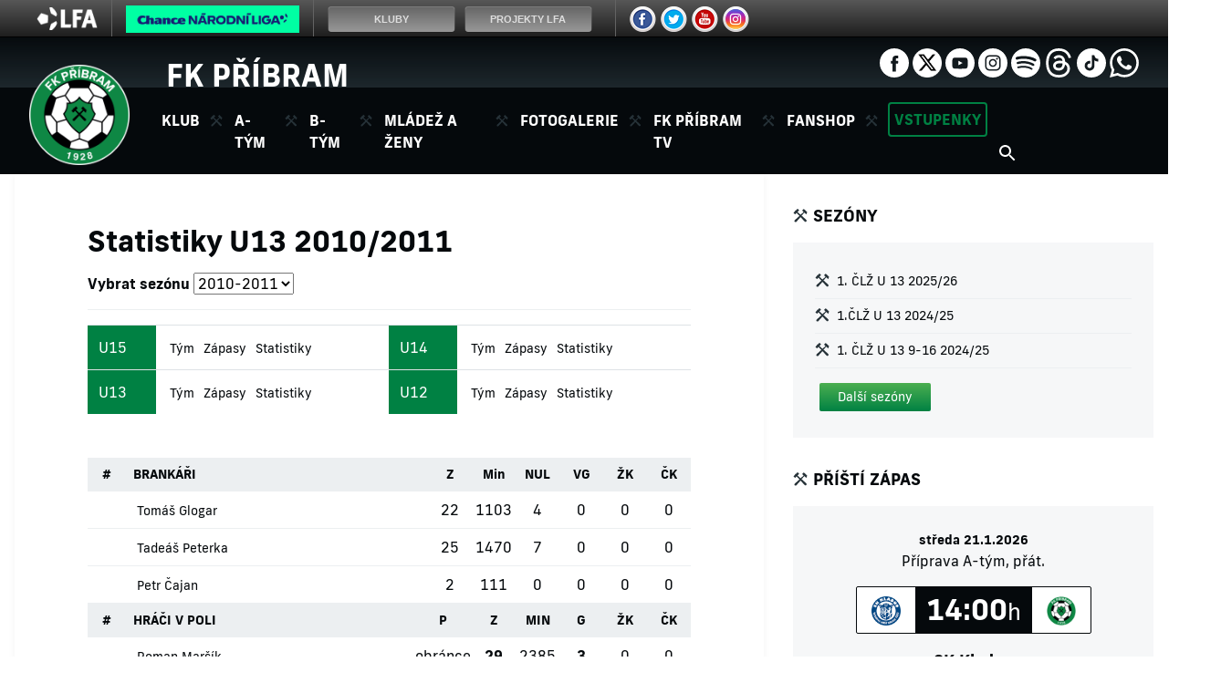

--- FILE ---
content_type: text/html
request_url: https://www.fkpribram.cz/statistiky.asp?sortH=4&smerH=2&sezona=2011&kategorie=U13&druh=
body_size: 47848
content:
<!DOCTYPE html>
<html class="no-js">
<head>
<meta charset="windows-1250">
<meta http-equiv="x-ua-compatible" content="IE=edge">
<title>Statistiky U13 2010/2011 | FK PŘÍBRAM - Fotbalový klub</title>
<meta name="viewport" content="width=device-width, initial-scale=1">
<meta name="robots" content="ALL,FOLLOW" />
<meta name="googlebot" content="index,follow,snippet,archive" />
<meta name="geo.region" content="CZ-ST" />
<meta name="geo.position" content="49.675571;13.975725" />
<meta name="ICBM" content="49.675571, 13.975725" />
<meta name="keywords" content="Příbram, fotbal, Gambrinus, liga, pohár, suvenýry, fanshop, online, rozhovor, foto, Litavka, Startip, Energon, Hruška, Starka, Větrovský" />
<meta name="description" content="Oficiální stránky fotbalového klubu FK PŘÍBRAM. Aktuální informace o příbramském ligovém fotbale, rozhovory, výsledky, fotografie a mnoho dalšího." />
<meta name="copyright" content="FK PŘÍBRAM, eSports.cz s.r.o." />
<link rel="author" href="humans.txt">
<link rel="apple-touch-icon" sizes="180x180" href="/img/icons/apple-touch-icon.png">
<link rel="icon" type="image/png" sizes="32x32" href="/img/icons/favicon-32x32.png">
<link rel="icon" type="image/png" sizes="16x16" href="/img/icons/favicon-16x16.png">
<link rel="stylesheet" href="https://use.typekit.net/zff2pir.css">
<link rel="stylesheet" type="text/css" href="/inc/slick/slick.css"/>
<link rel="stylesheet" href="/inc/css/styles.css?1724880956" type="text/css" />
<link rel="stylesheet" href="/inc/css/_hotfix.css?1753696484" type="text/css" />
<link rel="stylesheet" href="/inc/css/bootstrap.css">
<link rel="stylesheet" href="/inc/css/sidebar.css"/>

<!-- Global site tag (gtag.js) - Google Analytics -->
<script async type="text/plain" data-cookiecategory="analytics" src="https://www.googletagmanager.com/gtag/js?id=UA-2799993-1"></script>
<script>
window.dataLayer = window.dataLayer || [];
function gtag(){dataLayer.push(arguments);}
gtag('js', new Date());

gtag('config', 'UA-2799993-1');
</script>

<!-- Global site tag (gtag.js) - Google Analytics -->
<script async type="text/plain" data-cookiecategory="analytics" src="https://www.googletagmanager.com/gtag/js?id=G-60GNDD8RZ0"></script>
<script>
   window.dataLayer = window.dataLayer || [];
   function gtag(){dataLayer.push(arguments);}
   gtag('js', new Date());

   gtag('config', 'G-60GNDD8RZ0');
</script>


</head>
<body>
<div class="top-bar-icons">
	<!-- LFA top banner -->
		<script type="text/javascript">
	var stripType = 6;
	var stripGlExtraCode = 19;
	var js = document.createElement('script');
	js.src = "https://gambrinusliga.s3-external-3.amazonaws.com/strip/strip-cp1250.js";
	document.getElementsByTagName('body')[0].appendChild(js);
</script>
		<a href="#" class="d-none"></a>
		<style n:syntax="off">
			@media(max-width:1125px) {
				#es-strip-container{display:none;}
			}
			main.subpage {margin-top: 35px;}
			@media(min-width: 1126px) {
				#header-top{margin-top: 41px;}
			}
		</style>
		<!-- LFA top banner end-->
</div>
<style>
div#es-strip-container {z-index: 1000000000;}
.top-bar-icons {
	display: block;
	height: 40px;
}
@media (max-width: 1200px) {
	div#es-strip-container {
		display: none;
	}
	.top-bar-icons {
		display: none;
	}
}

</style>
<!-- sidebar menu -->
<div class="col-12 sidebar sidebar-left sidebar-animate">
  <div class="accordion h-100" id="sidebarMenu">

    <ul class="sidebar-menu">

    <a href="#collapseOne"  id="headingOne" data-toggle="collapse" data-target="#collapseOne" aria-expanded="true" aria-controls="collapseOne">
      <li class="menu-category">
        <div>Klub</div>
        <ul id="collapseOne" class="collapse" aria-labelledby="headingOne" data-parent="#sidebarMenu">
          <li><a href="zobraz.asp?t=zakladni-informace">Základní informace</a></li>
          <li><a href="zobraz.asp?t=vedeni">Vedení</a></li>
          <li><a href="zobraz.asp?t=historie">Historie</a></li>
          <li><a href="zobraz.asp?t=stadion">Stadion</a></li>
          <li><a href="zobraz.asp?t=oficialni-fanklub">Oficiální fanklub</a></li>
        </ul>
      </li>
    </a>
    <a href="#collapseTwo" id="headingTwo" data-toggle="collapse" data-target="#collapseTwo" aria-expanded="true" aria-controls="collapseTwo">
      <li class="menu-category">
        <div>A-tým</div>
        <ul id="collapseTwo" class="collapse" aria-labelledby="headingTwo" data-parent="#sidebarMenu">
          <li><a href="archiv.asp?id_date=&id_category_1=1&search=&page=1">Novinky</a></li>
          <li><a href="soupiska.asp">Soupiska</a></li>
          <li><a href="zapasy.asp">Zápasy</a></li>
          <li><a href="statistiky.asp">Statistiky</a></li>
          <li><a href="tabulka.asp">Tabulka</a></li>
          <li><a href="zobraz.asp?t=realizacni-tym">Realizační tým</a></li>
        </ul>
      </li>
    </a>
    <a href="#collapseTwoB" id="headingTwoB" data-toggle="collapse" data-target="#collapseTwoB" aria-expanded="true" aria-controls="collapseTwoB">
      <li class="menu-category">
        <div>B-tým</div>
        <ul id="collapseTwoB" class="collapse" aria-labelledby="headingTwoB" data-parent="#sidebarMenu">
          <li><a href="archiv.asp?id_date=&id_category_1=11&search=&page=1">Novinky</a></li>
          <li><a href="soupiska.asp?kategorie=MUB">Soupiska</a></li>
          <li><a href="zapasy.asp?kategorie=MUB">Zápasy</a></li>
          <li><a href="statistiky.asp?kategorie=MUB">Statistiky</a></li>
          <li><a href="tabulka.asp?kategorie=MUB">Tabulka</a></li>
        </ul>
      </li>
    </a>
    <a href="#collapseThree" id="headingThree" data-toggle="collapse" data-target="#collapseThree" aria-expanded="true" aria-controls="collapseThree">
      <li class="menu-category">
        <div>Mládež a ženy</div>
        <ul id="collapseThree" class="collapse" aria-labelledby="headingThree" data-parent="#sidebarMenu">
        	<li><a href="akademie.asp">Akademie</a></li>
          <!-- <li><a href="zapasy.asp?kategorie=JUN">Juniorka</a></li> -->
          <li><a href="zapasy.asp?kategorie=U19">Dorost</a></li>
          <li><a href="zapasy.asp?kategorie=U15">Žáci</a></li>
          <li><a href="zobraz.asp?t=pripravky">Přípravky</a></li>
          <li><a href="zapasy.asp?kategorie=ZEN">Ženy tým</a></li>
          <li><a href="zobraz.asp?t=kontakty">Kontakty</a></li>
        </ul>
      </li>
    </a>

      <a href="archiv.asp?page=2">
				<li class="menu-category">
					<div>Fotogalerie</div>
				</li>
      </a>
			
			<a href="https://www.youtube.com/@fkpribram_cz" target="_blank">
				<li class="menu-category">
					<div>FK Příbram TV</div>
				</li>
      </a>
      
      <a href="http://fanshop.fkpribram.cz/" target="_blank">
        <li class="menu-category">
          <div>Fanshop</div>
        </li>
      </a>
      <a href="/vstupenky" target="_blank">
        <li class="menu-category">
          <div class="tickets">Vstupenky</div>
        </li>
      </a>      
      <li>
        <div class="social-block float-left ml-3 mb-2">
          <a href="https://www.facebook.com/fkpribram/" target="_blank" title="facebook"><img class="ico" src="img/icons/ico-fb-wh.svg" alt="facebook"></a>
          <a href="https://twitter.com/fkpribram" target="_blank" title="twitter"><img class="ico mr-0" width="32" src="img/x.png" alt="twitter" /></a>
          <a href="https://www.youtube.com/@fkpribram_cz" target="_blank" title="youtube"><img class="ico" src="img/icons/ico-yt-wh.svg" alt="youtube"></a>
          <a href="https://www.instagram.com/fkpribram.cz/" target="_blank" title="instagram"><img class="ico" src="img/icons/ico-ig-wh.svg" alt="instagram"></a>
          <a href="https://open.spotify.com/show/3ixGprpdquQpW3ue9nKQy0" target="_blank" title="spotify"><img class="ico" src="img/icons/ico-sp-wh.svg" alt="spotify"></a>
          <a href="https://www.threads.net/@fkpribram.cz" target="_blank" title="threads"><img class="ico" src="img/icons/ico-td-wh.svg" alt="threads"></a>
          <a href="https://www.tiktok.com/@fkpribram" target="_blank" title="tiktok"><img class="ico" src="img/icons/ico-tt-wh.svg" alt="tiktok"></a>
          <a href="https://www.whatsapp.com/channel/0029Va8Vikv6mYPGzapBNP2F" target="_blank" title="whatsapp"><img class="ico" src="img/icons/ico-wa-wh.svg" alt="whatsapp"></a>
        </div>
      </li>
    </ul>

  </div>
</div>
<div class="col-12 sidebar sidebar-right sidebar-animate"><div class="col-12 aside aside-sidebar"><div class="box-header mt-4 mb-3">Sezóny</div><div class="submenu mb-4"><ul><li ><a href='statistiky.asp?sezona=2026&kategorie=U13&druh='>1. ČLŽ U 13 2025/26</a></li><li ><a href='statistiky.asp?sezona=2025&kategorie=U13&druh='>1.ČLŽ U 13 2024/25</a></li><li ><a href='statistiky.asp?sezona=2025&kategorie=U13&druh='>1. ČLŽ U 13 9-16 2024/25</a></li><div class="collapse" id="collapseSeasons"><li ><a href='statistiky.asp?sezona=2023&kategorie=U13&druh='>Česká liga žáků U 13 A 2022/23</a></li><li ><a href='statistiky.asp?sezona=2022&kategorie=U13&druh='>Česká liga žáků U 13 A 2021/22</a></li><li ><a href='statistiky.asp?sezona=2021&kategorie=U13&druh='>Česká liga žáků U 13 A 2020/21</a></li><li ><a href='statistiky.asp?sezona=2020&kategorie=U13&druh='>Česká liga žáků U 13 A 2019/20</a></li><li ><a href='statistiky.asp?sezona=2019&kategorie=U13&druh='>Česká liga žáků U 13 A 2018/19</a></li><li ><a href='statistiky.asp?sezona=2018&kategorie=U13&druh='>Česká liga žáků U 13 A 2017/18</a></li><li ><a href='statistiky.asp?sezona=2017&kategorie=U13&druh='>Česká liga žáků U 13 A 2016/17</a></li><li ><a href='statistiky.asp?sezona=2016&kategorie=U13&druh='>Česká liga žáků U 13 A 2015/16</a></li><li ><a href='statistiky.asp?sezona=2015&kategorie=U13&druh='>Česká liga žáků U 13 A 2014/15</a></li><li ><a href='statistiky.asp?sezona=2014&kategorie=U13&druh='>Česká liga žáků U 13 A 2013/14</a></li><li class='active'><a href='statistiky.asp?sezona=2011&kategorie=U13&druh='>Česká liga ml. žáků 2010/11</a></li><li ><a href='statistiky.asp?sezona=2010&kategorie=U13&druh='>Česká liga ml. žáků 2009/10</a></li><li ><a href='statistiky.asp?sezona=2009&kategorie=U13&druh='>Česká liga ml. žáků 2008/09</a></li></div><div class="button-green mt-3" data-toggle="collapse" href="#collapseSeasons" role="button" aria-expanded="false" aria-controls="collapseSeasons"><span>Další sezóny</span></div></ul></div><div class="box-header mt-4 mb-3">Příští zápas</div><div class="game aside-game mb-4"><span class="date">středa 21.1.2026</span><br/><span class="round">Příprava A-tým, přát.</span><div class="game-detail"><div class="team-left"><img src="znaky/KLA.png"/></div><div class="detail">14:00<small>h</small></div><div class="team-right"><img src="znaky/PRI.png"/></div></div><span class="team-name">SK Kladno</span><br/><span class="team-name">FK PŘÍBRAM</span></div></div></div>

	<header>
    

<div class="container-fluid header header-top d-none d-lg-block">
  <div class="container h-100">
    <!-- <a href="index.asp"><img width="242" class="club" src='img/header.svg' alt="FK Příbram"/></a> -->
    <div class="club" style="
      display: inline-block;
      color: #fff;
      font-weight: 700;
      font-size: 2.1rem;"
    >FK PŘÍBRAM</div>
    <div class="social-block">
      <a href="https://www.facebook.com/fkpribram/" target="_blank" title="facebook"><img class="ico" src="img/icons/ico-fb-wh.svg" alt="facebook"></a>
      <a href="https://twitter.com/fkpribram" target="_blank" title="twitter"><img class="ico mr-0" width="32" src="img/x.png" alt="twitter" /></a>
      <a href="https://www.youtube.com/@fkpribram_cz" target="_blank" title="youtube"><img class="ico" src="img/icons/ico-yt-wh.svg" alt="youtube"></a>
      <a href="https://www.instagram.com/fkpribram.cz/" target="_blank" title="instagram"><img class="ico" src="img/icons/ico-ig-wh.svg" alt="instagram"></a>
      <a href="https://open.spotify.com/show/3ixGprpdquQpW3ue9nKQy0" target="_blank" title="spotify"><img class="ico" src="img/icons/ico-sp-wh.svg" alt="spotify"></a>
      <a href="https://www.threads.net/@fkpribram.cz" target="_blank" title="threads"><img class="ico" src="img/icons/ico-td-wh.svg" alt="threads"></a>
      <a href="https://www.tiktok.com/@fkpribram" target="_blank" title="tiktok"><img class="ico" src="img/icons/ico-tt-wh.svg" alt="tiktok"></a>
      <a href="https://www.whatsapp.com/channel/0029Va8Vikv6mYPGzapBNP2F" target="_blank" title="whatsapp"><img class="ico" src="img/icons/ico-wa-wh.svg" alt="whatsapp"></a>
    </div>
  </div>
</div>

<div class="container-fluid header">
  <div class="row menu-fixed-top">

    <button type="button" class="navbar-toggle toggle-left d-block d-lg-none" data-toggle="sidebar" data-target=".sidebar-left">
      MENU
    </button>

    
    <button type="button" class="navbar-toggle toggle-right d-block d-lg-none" data-toggle="sidebar" data-target=".sidebar-right">
      VÍCE
    </button>
    

    <div class="container header-bottom">
      <nav class="navbar navbar-expand-lg">

        <a class="navbar-brand" href="index.asp">
          <img class="menu-logo" src="img/logo2023.png" alt="logo"/>
        </a>

        <div class="collapse navbar-collapse" id="navbarSupportedContent">
          <ul class="navbar-nav mr-auto">
            <li class="nav-item dropdown">
              <a class="nav-link dropdown-toggle" href="#" id="navbarDropdown" role="button" data-toggle="dropdown" aria-haspopup="true" aria-expanded="false">
                Klub
              </a>
              <div class="dropdown-menu" aria-labelledby="navbarDropdown">
                <a class="dropdown-item" href="zobraz.asp?t=zakladni-informace">Základní informace</a>
                <a class="dropdown-item" href="zobraz.asp?t=vedeni">Vedení</a>
                <a class="dropdown-item" href="zobraz.asp?t=historie">Historie</a>
                <a class="dropdown-item" href="zobraz.asp?t=stadion">Stadion</a>
                <a class="dropdown-item" href="zobraz.asp?t=oficialni-fanklub">Oficiální fanklub</a>
              </div>
            </li>
            <li class="nav-item dropdown">
              <a class="nav-link dropdown-toggle" href="#" id="navbarDropdown" role="button" data-toggle="dropdown" aria-haspopup="true" aria-expanded="false">
                A-tým
              </a>
              <div class="dropdown-menu" aria-labelledby="navbarDropdown">
                <a class="dropdown-item" href="archiv.asp?id_date=&id_category_1=1&search=&page=1">Novinky</a>
                <a class="dropdown-item" href="soupiska.asp">Soupiska</a>
                <a class="dropdown-item" href="zapasy.asp">Zápasy</a>
                <a class="dropdown-item" href="statistiky.asp">Statistiky</a>
                <a class="dropdown-item" href="tabulka.asp">Tabulka</a>
                <a class="dropdown-item" href="zobraz.asp?t=realizacni-tym">Realizační tým</a>
              </div>
            </li> 
            <li class="nav-item dropdown">
              <a class="nav-link dropdown-toggle" href="#" id="navbarDropdown" role="button" data-toggle="dropdown" aria-haspopup="true" aria-expanded="false">
                B-tým
              </a>
              <div class="dropdown-menu" aria-labelledby="navbarDropdown">
                <a class="dropdown-item" href="archiv.asp?id_date=&id_category_1=11&search=&page=1">Novinky</a>
                <a class="dropdown-item" href="soupiska.asp?kategorie=MUB"">Soupiska</a>
                <a class="dropdown-item" href="zapasy.asp?kategorie=MUB">Zápasy</a>
                <a class="dropdown-item" href="statistiky.asp?kategorie=MUB"">Statistiky</a>
                <!--<a class="dropdown-item" href="tabulka.asp?sezona=2025&kategorie=MUB"">Tabulka</a> -->
               <!-- <a class="dropdown-item" target="_blank" href="https://souteze.fotbal.cz/turnaje/table/b08af75f-a154-454d-a716-475c352536be"">Tabulka</a>-->
                <a class="dropdown-item" target="_blank" href="https://www.fotbal.cz/souteze/turnaje/table/40900f6b-e734-451f-a988-1a14adfeff21">Tabulka</a>
              </div>
            </li>            
            <li class="nav-item dropdown">
              <a class="nav-link dropdown-toggle" href="#" id="navbarDropdown" role="button" data-toggle="dropdown" aria-haspopup="true" aria-expanded="false">
                Mládež a ženy
              </a>
              <div class="dropdown-menu" aria-labelledby="navbarDropdown">
              	<a class="dropdown-item" href="akademie.asp">Aktuality</a>
                <!-- <a class="dropdown-item" href="zapasy.asp?kategorie=JUN">Juniorka</a> -->
                <a class="dropdown-item" href="zapasy.asp?kategorie=U19">Dorost</a>
                <a class="dropdown-item" href="zapasy.asp?kategorie=U15">Žáci</a>
                <a class="dropdown-item" href="zobraz.asp?t=pripravky">Přípravky</a>
                <a class="dropdown-item" href="zapasy.asp?kategorie=ZEN">Ženy</a>
                <a class="dropdown-item" href="zobraz.asp?t=kontakty">Kontakty</a>
              </div>
            </li>
            <li class="nav-item">
              <a class="nav-link" href="archiv.asp?page=2">Fotogalerie</a>
            </li>
            <li class="nav-item">
              <a class="nav-link" href="https://www.youtube.com/@fkpribram_cz" target="_blank">FK Příbram TV</a>
            </li>
            <!--
            <li class="nav-item dropdown">
              <a class="nav-link dropdown-toggle" href="#" id="navbarDropdown" role="button" data-toggle="dropdown" aria-haspopup="true" aria-expanded="false">
                Pomáháme
              </a>
              <div class="dropdown-menu" aria-labelledby="navbarDropdown">
                <a class="dropdown-item" href="zobraz.asp?t=zakladni-informace">Základní informace</a>
              </div>
            </li>
            -->
            <li class="nav-item">
              <a class="nav-link" href="http://fanshop.fkpribram.cz/" target="_blank">Fanshop</a>
            </li>
            <li class="nav-item">
              <a class="nav-link-tickets" style="margin-left:10px" href="/vstupenky" target="_blank">Vstupenky</a>
            </li>            
          </ul>
          <form class="form-inline my-2 my-lg-0 menu-search d-none d-xl-block" action="archiv.asp" autocomplete="off">
            <input class="form-control mr-sm-2" type="search" placeholder="Hledat" aria-label="Hledat" name="search" autocomplete="off" required>
            <button class="search my-2 my-sm-0" type="submit"></button>
          </form>
        </div>
      </nav>
    </div>
  </div>
</div>

  </header>

  <main>

  <div class="container page-top">
    <div class="row">
      <div class="col-lg-8 col-md-12">
        <div class="subpage">

        <h2>Statistiky U13 2010/2011</h2>

        <style>
tr:hover {background-color: #f5f5f5;}

.item {
  background-color: #008143;
  color: white;
  text-align: left;
}

td a {
  padding: 3px;
  font-size: 14px;
}
</style>

<div class="menicko mt-3 pb-3">
  <form action="">
    <div><strong>Vybrat sezónu</strong> <select name="vyber" size="1" onchange="location.href=this.options[this.selectedIndex].value">
      <option value="zapasy.asp?sezona=2011&kategorie=U13" selected="selected">2010-2011</option> <option value="zapasy.asp?sezona=2012&kategorie=U13">2011-2012</option> <option value="zapasy.asp?sezona=2013&kategorie=U13">2012-2013</option> <option value="zapasy.asp?sezona=2014&kategorie=U13">2013-2014</option> <option value="zapasy.asp?sezona=2015&kategorie=U13">2014-2015</option> <option value="zapasy.asp?sezona=2016&kategorie=U13">2015-2016</option> <option value="zapasy.asp?sezona=2017&kategorie=U13">2016-2017</option> <option value="zapasy.asp?sezona=2018&kategorie=U13">2017-2018</option> <option value="zapasy.asp?sezona=2019&kategorie=U13">2018-2019</option> <option value="zapasy.asp?sezona=2020&kategorie=U13">2019-2020</option> <option value="zapasy.asp?sezona=2021&kategorie=U13">2020-2021</option> <option value="zapasy.asp?sezona=2022&kategorie=U13">2021-2022</option> <option value="zapasy.asp?sezona=2023&kategorie=U13">2022-2023</option> <option value="zapasy.asp?sezona=2024&kategorie=U13">2023-2024</option> <option value="zapasy.asp?sezona=2025&kategorie=U13">2024-2025</option> <option value="zapasy.asp?sezona=2026&kategorie=U13">2025-2026</option> 
    </select></div>
  </form>
</div>

<div class="table-responsive">
  <table class="table mt-3">

  
		<tr>  
      <td class="item">U15</td>
      <td>
        <a href="soupiska.asp?sezona=2011&kategorie=U15">Tým</a>
        <a href="zapasy.asp?sezona=2011&kategorie=U15">Zápasy</a>
        <a href="statistiky.asp?sezona=2011&kategorie=U15">Statistiky</a>
      </td>
    
      <td class="item">U14</td>
      <td>
        <a href="soupiska.asp?sezona=2011&kategorie=U14">Tým</a>
        <a href="zapasy.asp?sezona=2011&kategorie=U14">Zápasy</a>
        <a href="statistiky.asp?sezona=2011&kategorie=U14">Statistiky</a>
      </td>
    </tr>
    <tr>
      <td class="item">U13</td>
      <td>
        <a href="soupiska.asp?sezona=2011&kategorie=U13">Tým</a>
        <a href="zapasy.asp?sezona=2011&kategorie=U13">Zápasy</a>
        <a href="statistiky.asp?sezona=2011&kategorie=U13">Statistiky</a>
      </td>
    
      <td class="item">U12</td>
      <td>
        <a href="soupiska.asp?sezona=2011&kategorie=U12">Tým</a>
        <a href="zapasy.asp?sezona=2011&kategorie=U12">Zápasy</a>
        <a href="statistiky.asp?sezona=2011&kategorie=U12">Statistiky</a>
      </td>
    </tr>
		
    <tr></tr>
  </table>
</div>


        <div class="page-stats">

        
							<div class="table-responsive">
							<table class="nice">
						    <tr>
								<th class="cislo">#</th>
								<th class="text-left name"><a href="statistiky.asp?sortB=1&amp;smerB=1&amp;sezona=2011">BRANKÁŘI</a></th>
								<th class="number"><a title="počet zápasů, v nichž hráč nastoupil" data-toggle="tooltip" data-placement="top" href="statistiky.asp?sortB=2&amp;smerB=2&amp;sezona=2011&amp;kategorie=U13&amp;druh=">Z</a></th>
								<th class="number"><a title="počet odchytaných minut" data-toggle="tooltip" data-placement="top" href="statistiky.asp?sortB=3&amp;smerB=2&amp;sezona=2011&amp;kategorie=U13&amp;druh=">Min</a></th>
								<!-- <th class="number"><a title="počet inkasovaných gólů" data-toggle="tooltip" data-placement="top" href="statistiky.asp?sortB=4&amp;smerB=1&amp;sezona=2011&amp;kategorie=U13&amp;druh=">INK</a></th> -->
								<th class="number"><a title="počet vychytaných nul (pouze odchytá-li 90 minut)" data-toggle="tooltip" data-placement="top" href="statistiky.asp?sortB=5&amp;smerB=2&amp;sezona=2011&amp;kategorie=U13&amp;druh=">NUL</a></th>
								<th class="number"><a title="vstřelené góly" data-toggle="tooltip" data-placement="top" href="statistiky.asp?sortB=6&amp;smerB=2&amp;sezona=2011&amp;kategorie=U13&amp;druh=">VG</a></th>
								<th class="number"><a title="žluté karty" data-toggle="tooltip" data-placement="top" href="statistiky.asp?sortB=7&amp;smerB=2&amp;sezona=2011&amp;kategorie=U13&amp;druh=">ŽK</a></th>
								<th class="number"><a title="červené karty" data-toggle="tooltip" data-placement="top" href="statistiky.asp?sortB=8&amp;smerB=2&amp;sezona=2011&amp;kategorie=U13&amp;druh=">ČK</a></th>
							</tr>
							<tr><td class="cislo">&nbsp;</td>
<td class="text-left text-nowrap"><a href="hrac.asp?id=445&sezona=2011&kategorie=U13" title="Karta hráče">Tomáš Glogar</a></td>
<td class="number">22</td>
<td class="number">1103</td>
<td class="number">4</td>
<td class="number">0</td>
<td class="number">0</td>
<td class="number">0</td>
</tr><tr><td class="cislo">&nbsp;</td>
<td class="text-left text-nowrap"><a href="hrac.asp?id=446&sezona=2011&kategorie=U13" title="Karta hráče">Tadeáš Peterka</a></td>
<td class="number">25</td>
<td class="number">1470</td>
<td class="number">7</td>
<td class="number">0</td>
<td class="number">0</td>
<td class="number">0</td>
</tr><tr><td class="cislo">&nbsp;</td>
<td class="text-left text-nowrap"><a href="hrac.asp?id=526&sezona=2011&kategorie=U13" title="Karta hráče">Petr Čajan</a></td>
<td class="number">2</td>
<td class="number">111</td>
<td class="number">0</td>
<td class="number">0</td>
<td class="number">0</td>
<td class="number">0</td>
</tr></table>
</div>

							<div class="table-responsive">
								<table class="nice">
  								<tr>
  								<th class="cislo">#</th>
  								<th class="text-left name"><a href="statistiky.asp?sortH=1&amp;smerH=1&amp;sezona=2011">HRÁČI V POLI</a></th>
  								<th class="number"><a title="post hráče" data-toggle="tooltip" data-placement="top" href="statistiky.asp?sortH=2&amp;smerH=2&amp;sezona=2011&amp;kategorie=U13&amp;druh=">P</a></th>
  								<th class="number"><a title="počet zápasů, v nichž hráč nastoupil" data-toggle="tooltip" data-placement="top" href="statistiky.asp?sortH=3&amp;smerH=2&amp;sezona=2011&amp;kategorie=U13&amp;druh=">Z</a></th>
  								<th class="number"><a title="počet odehraných minut" data-toggle="tooltip" data-placement="top" href="statistiky.asp?sortH=4&amp;smerH=2&amp;sezona=2011&amp;kategorie=U13&amp;druh=">MIN</a></th>
  								<th class="number"><a title="góly" data-toggle="tooltip" data-placement="top" href="statistiky.asp?sortH=5&amp;smerH=2&amp;sezona=2011&amp;kategorie=U13&amp;druh=">G</a></th>
  								<!-- <th class="number"><a title="asistence na gól" data-toggle="tooltip" data-placement="top" href="statistiky.asp?sortH=6&amp;smerH=2&amp;sezona=2011&amp;kategorie=U13&amp;druh=">A</a></th> -->
  								<th class="number"><a title="žluté karty" data-toggle="tooltip" data-placement="top" href="statistiky.asp?sortH=7&amp;smerH=2&amp;sezona=2011&amp;kategorie=U13&amp;druh=">ŽK</a></th>
  								<th class="number"><a title="červené karty" data-toggle="tooltip" data-placement="top" href="statistiky.asp?sortH=8&amp;smerH=2&amp;sezona=2011&amp;kategorie=U13&amp;druh=">ČK</a></th>
                </tr>
                <tr>
<td class="cislo">&nbsp;</td>
<td class="text-left name">
<a href="hrac.asp?id=449&sezona=2011&kategorie=U13" title="Karta hráče">Roman Maršík</a></td>
<td class="number">obránce</td>
<td class="number"><b>29</b></td>
<td class="number">2385</td>
<td class="number"><b>3</b></td>
<td class="number">0</td>
<td class="number">0</td>
</tr>
<tr>
<td class="cislo">&nbsp;</td>
<td class="text-left name">
<a href="hrac.asp?id=448&sezona=2011&kategorie=U13" title="Karta hráče">Michael Leitner</a></td>
<td class="number">obránce</td>
<td class="number"><b>29</b></td>
<td class="number">2058</td>
<td class="number"><b>3</b></td>
<td class="number">2</td>
<td class="number">0</td>
</tr>
<tr>
<td class="cislo">&nbsp;</td>
<td class="text-left name">
<a href="hrac.asp?id=454&sezona=2011&kategorie=U13" title="Karta hráče">Lukáš Ric</a></td>
<td class="number">záložník</td>
<td class="number"><b>28</b></td>
<td class="number">2057</td>
<td class="number"><b>4</b></td>
<td class="number">0</td>
<td class="number">0</td>
</tr>
<tr>
<td class="cislo">&nbsp;</td>
<td class="text-left name">
<a href="hrac.asp?id=447&sezona=2011&kategorie=U13" title="Karta hráče">Ondřej Bělohlávek</a></td>
<td class="number">útočník</td>
<td class="number"><b>30</b></td>
<td class="number">2019</td>
<td class="number"><b>4</b></td>
<td class="number">0</td>
<td class="number">0</td>
</tr>
<tr>
<td class="cislo">&nbsp;</td>
<td class="text-left name">
<a href="hrac.asp?id=451&sezona=2011&kategorie=U13" title="Karta hráče">Michal Pohořálek</a></td>
<td class="number">obránce</td>
<td class="number"><b>28</b></td>
<td class="number">1754</td>
<td class="number"><b>1</b></td>
<td class="number">0</td>
<td class="number">0</td>
</tr>
<tr>
<td class="cislo">&nbsp;</td>
<td class="text-left name">
<a href="hrac.asp?id=459&sezona=2011&kategorie=U13" title="Karta hráče">Matěj Otepka</a></td>
<td class="number">obránce</td>
<td class="number"><b>27</b></td>
<td class="number">1716</td>
<td class="number"><b>1</b></td>
<td class="number">0</td>
<td class="number">0</td>
</tr>
<tr>
<td class="cislo">&nbsp;</td>
<td class="text-left name">
<a href="hrac.asp?id=458&sezona=2011&kategorie=U13" title="Karta hráče">Radek Fiala</a></td>
<td class="number">útočník</td>
<td class="number"><b>29</b></td>
<td class="number">1433</td>
<td class="number"><b>0</b></td>
<td class="number">0</td>
<td class="number">0</td>
</tr>
<tr>
<td class="cislo">&nbsp;</td>
<td class="text-left name">
<a href="hrac.asp?id=469&sezona=2011&kategorie=U13" title="Karta hráče">Jan Matoušek</a></td>
<td class="number">záložník</td>
<td class="number"><b>27</b></td>
<td class="number">1369</td>
<td class="number"><b>10</b></td>
<td class="number">0</td>
<td class="number">0</td>
</tr>
<tr>
<td class="cislo">&nbsp;</td>
<td class="text-left name">
<a href="hrac.asp?id=371&sezona=2011&kategorie=U13" title="Karta hráče">Ondřej Wimmer</a></td>
<td class="number">obránce</td>
<td class="number"><b>20</b></td>
<td class="number">1277</td>
<td class="number"><b>0</b></td>
<td class="number">0</td>
<td class="number">0</td>
</tr>
<tr>
<td class="cislo">&nbsp;</td>
<td class="text-left name">
<a href="hrac.asp?id=450&sezona=2011&kategorie=U13" title="Karta hráče">Miroslav Obdržal</a></td>
<td class="number">obránce</td>
<td class="number"><b>26</b></td>
<td class="number">1267</td>
<td class="number"><b>1</b></td>
<td class="number">0</td>
<td class="number">0</td>
</tr>
<tr>
<td class="cislo">&nbsp;</td>
<td class="text-left name">
<a href="hrac.asp?id=468&sezona=2011&kategorie=U13" title="Karta hráče">Ondřej Drašnar</a></td>
<td class="number">záložník</td>
<td class="number"><b>24</b></td>
<td class="number">1266</td>
<td class="number"><b>3</b></td>
<td class="number">0</td>
<td class="number">0</td>
</tr>
<tr>
<td class="cislo">&nbsp;</td>
<td class="text-left name">
<a href="hrac.asp?id=455&sezona=2011&kategorie=U13" title="Karta hráče">Robin Vančura</a></td>
<td class="number">záložník</td>
<td class="number"><b>25</b></td>
<td class="number">1200</td>
<td class="number"><b>1</b></td>
<td class="number">0</td>
<td class="number">0</td>
</tr>
<tr>
<td class="cislo">&nbsp;</td>
<td class="text-left name">
<a href="hrac.asp?id=364&sezona=2011&kategorie=U13" title="Karta hráče">Dominik Straka</a></td>
<td class="number">záložník</td>
<td class="number"><b>25</b></td>
<td class="number">1164</td>
<td class="number"><b>3</b></td>
<td class="number">1</td>
<td class="number">0</td>
</tr>
<tr>
<td class="cislo">&nbsp;</td>
<td class="text-left name">
<a href="hrac.asp?id=460&sezona=2011&kategorie=U13" title="Karta hráče">Martin Pazderník</a></td>
<td class="number">záložník</td>
<td class="number"><b>26</b></td>
<td class="number">1108</td>
<td class="number"><b>12</b></td>
<td class="number">0</td>
<td class="number">0</td>
</tr>
<tr>
<td class="cislo">&nbsp;</td>
<td class="text-left name">
<a href="hrac.asp?id=457&sezona=2011&kategorie=U13" title="Karta hráče">Daniel Hájek</a></td>
<td class="number">útočník</td>
<td class="number"><b>23</b></td>
<td class="number">1073</td>
<td class="number"><b>3</b></td>
<td class="number">0</td>
<td class="number">0</td>
</tr>
<tr>
<td class="cislo">&nbsp;</td>
<td class="text-left name">
<a href="hrac.asp?id=453&sezona=2011&kategorie=U13" title="Karta hráče">Štěpán Pyszny</a></td>
<td class="number">útočník</td>
<td class="number"><b>21</b></td>
<td class="number">997</td>
<td class="number"><b>1</b></td>
<td class="number">0</td>
<td class="number">0</td>
</tr>
<tr>
<td class="cislo">&nbsp;</td>
<td class="text-left name">
<a href="hrac.asp?id=452&sezona=2011&kategorie=U13" title="Karta hráče">Jakub Lukavský</a></td>
<td class="number">záložník</td>
<td class="number"><b>13</b></td>
<td class="number">933</td>
<td class="number"><b>1</b></td>
<td class="number">0</td>
<td class="number">0</td>
</tr>
</table>
</div>
<p class="text-right"><small><strong>statistiky vygenerovány:</strong> 2026-1-19</small></p>
<b>Kontakt</b><p>Pokud budete mít ke statistikám jakékoliv připomínky nebo otázky, kontaktujte nás prosím na emailu: <a href="mailto:weby@esports.cz">weby@esports.cz</a>.</p>

          </div>

        </div>
      </div>
      <div class="col-lg-4 d-none d-lg-block aside">

        <div class="box-header mt-4 mb-3">
          Sezóny
        </div>
        <div class="submenu mb-4">
          <ul>

          <li ><a href='statistiky.asp?sezona=2026&kategorie=U13&druh='>1. ČLŽ U 13 2025/26</a></li><li ><a href='statistiky.asp?sezona=2025&kategorie=U13&druh='>1.ČLŽ U 13 2024/25</a></li><li ><a href='statistiky.asp?sezona=2025&kategorie=U13&druh='>1. ČLŽ U 13 9-16 2024/25</a></li><div class="collapse" id="collapseSeasons"><li ><a href='statistiky.asp?sezona=2023&kategorie=U13&druh='>Česká liga žáků U 13 A 2022/23</a></li><li ><a href='statistiky.asp?sezona=2022&kategorie=U13&druh='>Česká liga žáků U 13 A 2021/22</a></li><li ><a href='statistiky.asp?sezona=2021&kategorie=U13&druh='>Česká liga žáků U 13 A 2020/21</a></li><li ><a href='statistiky.asp?sezona=2020&kategorie=U13&druh='>Česká liga žáků U 13 A 2019/20</a></li><li ><a href='statistiky.asp?sezona=2019&kategorie=U13&druh='>Česká liga žáků U 13 A 2018/19</a></li><li ><a href='statistiky.asp?sezona=2018&kategorie=U13&druh='>Česká liga žáků U 13 A 2017/18</a></li><li ><a href='statistiky.asp?sezona=2017&kategorie=U13&druh='>Česká liga žáků U 13 A 2016/17</a></li><li ><a href='statistiky.asp?sezona=2016&kategorie=U13&druh='>Česká liga žáků U 13 A 2015/16</a></li><li ><a href='statistiky.asp?sezona=2015&kategorie=U13&druh='>Česká liga žáků U 13 A 2014/15</a></li><li ><a href='statistiky.asp?sezona=2014&kategorie=U13&druh='>Česká liga žáků U 13 A 2013/14</a></li><li class='active'><a href='statistiky.asp?sezona=2011&kategorie=U13&druh='>Česká liga ml. žáků 2010/11</a></li><li ><a href='statistiky.asp?sezona=2010&kategorie=U13&druh='>Česká liga ml. žáků 2009/10</a></li><li ><a href='statistiky.asp?sezona=2009&kategorie=U13&druh='>Česká liga ml. žáků 2008/09</a></li>
						</div>
            <div class="button-green mt-3" data-toggle="collapse" href="#collapseSeasons" role="button" aria-expanded="false" aria-controls="collapseSeasons">
              <span>Další sezóny</span>
            </div>
          </ul>
        </div>

        <div class="box-header mt-4 mb-3">
          Příští zápas
        </div>

        <div class="game aside-game mb-4"><span class="date">středa 21.1.2026</span><br/><span class="round">Příprava A-tým, přát.</span><div class="game-detail"><div class="team-left"><img src="znaky/KLA.png"/></div><div class="detail">14:00<small>h</small></div><div class="team-right"><img src="znaky/PRI.png"/></div></div><span class="team-name">SK Kladno</span><br/><span class="team-name">FK PŘÍBRAM</span></div>

        </div>
      </div>
    </div>

    <div class="container-fluid container-three-banners">
      <div class="container">
                                                                                  <!-- banners bottom -->
        <div class="row three-banners justify-content-center">
  <a href="https://fanshop.fkpribram.cz/" target="_blank" class="col-md-4 mb-4 mb-md-0"><img width="100%" src="/ads/db_partners/logos/125.png" title="Fanshop" alt="Fanshop"/></a><a href="https://www.fkpribram.cz/akademie.asp" target="_blank" class="col-md-4 mb-4 mb-md-0"><img width="100%" src="/ads/db_partners/logos/129.png" title="Akademie" alt="Akademie"/></a>
</div>

      </div>
    </div>

    <div class="container-fluid page-bottom">
      <div class="container">

        <div class="row three-banners-bottom justify-content-center">                                          <!-- three banners bottom -->



</div>
                                                                                          <!-- main partners -->
<div class="row">
  <div class="col-12">
    <div class="main-partners">
      <div class="row justify-content-center"><div class="col-12 text-center mb-3 mt-3"><span style="text-transform:uppercase;">Hlavní partneři</span></div><a href="https://www.chance.cz" target="_blank" class="col-lg-2 col-md-3 col-sm-4 col-6 d-block p-4"><img width="100%" src="/ads/db_partners/logos/162.png" title="Chance" alt="Chance"/></a><a href="http://pribram.eu/" target="_blank" class="col-lg-2 col-md-3 col-sm-4 col-6 d-block p-4"><img width="100%" src="/ads/db_partners/logos/90.png" title="Město Příbram" alt="Město Příbram"/></a><a href="https://www.jakojedenteam.cz" target="_blank" class="col-lg-2 col-md-3 col-sm-4 col-6 d-block p-4"><img width="100%" src="/ads/db_partners/logos/138.jpg" title="JAKO" alt="JAKO"/></a><a href="http://www.niosport.cz/" target="_blank" class="col-lg-2 col-md-3 col-sm-4 col-6 d-block p-4"><img width="100%" src="/ads/db_partners/logos/81.png" title="NIOsport agency a.s." alt="NIOsport agency a.s."/></a><a href="https://rejstrik-firem.kurzy.cz/26092212/svz-centrum-sro/" target="_blank" class="col-lg-2 col-md-3 col-sm-4 col-6 d-block p-4"><img width="100%" src="/ads/db_partners/logos/106.png" title="SVZ Centrum s.r.o." alt="SVZ Centrum s.r.o."/></a><div class="col-12 text-center mb-3 mt-3"><span style="text-transform:uppercase;">Mediální partneři</span></div><a href="http://www.pribram.cz/" target="_blank" class="col-lg-2 col-md-3 col-sm-4 col-6 d-block p-4"><img width="100%" src="/ads/db_partners/logos/91.png" title="Pribram.cz" alt="Pribram.cz"/></a><a href="http://www.rockovyradio.cz/" target="_blank" class="col-lg-2 col-md-3 col-sm-4 col-6 d-block p-4"><img width="100%" src="/ads/db_partners/logos/96.png" title="Rock Rádio" alt="Rock Rádio"/></a><a href="https://nasregion.cz/" target="_blank" class="col-lg-2 col-md-3 col-sm-4 col-6 d-block p-4"><img width="100%" src="/ads/db_partners/logos/135.png" title="Náš REGION" alt="Náš REGION"/></a><div class="col-12 text-center mb-3 mt-3"><span style="text-transform:uppercase;">Partneři</span></div><a href="https://www.olympia-wellness.net/" target="_blank" class="col-lg-2 col-md-3 col-sm-4 col-6 d-block p-4"><img width="100%" src="/ads/db_partners/logos/150.png" title="Olympia Fitness" alt="Olympia Fitness"/></a><a href="http://www.kovopb.cz" target="_blank" class="col-lg-2 col-md-3 col-sm-4 col-6 d-block p-4"><img width="100%" src="/ads/db_partners/logos/64.png" title="Kovohutě Příbram nástupnická, a.s." alt="Kovohutě Příbram nástupnická, a.s."/></a><a href="http://www.pbtisk.eu/" target="_blank" class="col-lg-2 col-md-3 col-sm-4 col-6 d-block p-4"><img width="100%" src="/ads/db_partners/logos/86.png" title="PBtisk s.r.o." alt="PBtisk s.r.o."/></a><a href="http://www.kr-stredocesky.cz/" target="_blank" class="col-lg-2 col-md-3 col-sm-4 col-6 d-block p-4"><img width="100%" src="/ads/db_partners/logos/105.png" title="Středočeský kraj" alt="Středočeský kraj"/></a><a href="https://auta.pb.cz/" target="_blank" class="col-lg-2 col-md-3 col-sm-4 col-6 d-block p-4"><img width="100%" src="/ads/db_partners/logos/157.png" title="AUTA s. r. o." alt="AUTA s. r. o."/></a><a href="http://" target="_blank" class="col-lg-2 col-md-3 col-sm-4 col-6 d-block p-4"><img width="100%" src="/ads/db_partners/logos/132.jpg" title="Rozvoz čerstvé zeleniny a ovoce" alt="Rozvoz čerstvé zeleniny a ovoce"/></a><a href="https://www.ismfootball.com/" target="_blank" class="col-lg-2 col-md-3 col-sm-4 col-6 d-block p-4"><img width="100%" src="/ads/db_partners/logos/141.png" title="INTERNATIONAL SPORT MANAGEMENT s.r.o." alt="INTERNATIONAL SPORT MANAGEMENT s.r.o."/></a><a href="http://www.rhobchod.cz" target="_blank" class="col-lg-2 col-md-3 col-sm-4 col-6 d-block p-4"><img width="100%" src="/ads/db_partners/logos/95.png" title="RH SERVIS PŘÍBRAM s.r.o." alt="RH SERVIS PŘÍBRAM s.r.o."/></a><a href="http://chovanecsport.cz/" target="_blank" class="col-lg-2 col-md-3 col-sm-4 col-6 d-block p-4"><img width="100%" src="/ads/db_partners/logos/144.jpg" title="Chovanec Sport Agency, a.s." alt="Chovanec Sport Agency, a.s."/></a><a href="https://www.kuchyne-halas.cz/" target="_blank" class="col-lg-2 col-md-3 col-sm-4 col-6 d-block p-4"><img width="100%" src="/ads/db_partners/logos/147.png" title="Kuchyně Halaš" alt="Kuchyně Halaš"/></a><a href="https://dexterity.cz/" target="_blank" class="col-lg-2 col-md-3 col-sm-4 col-6 d-block p-4"><img width="100%" src="/ads/db_partners/logos/149.jpg" title="Dexterity Services s.r.o." alt="Dexterity Services s.r.o."/></a><a href="https://babca.cz/" target="_blank" class="col-lg-2 col-md-3 col-sm-4 col-6 d-block p-4"><img width="100%" src="/ads/db_partners/logos/151.jpg" title="B&B commercial activity s.r.o." alt="B&B commercial activity s.r.o."/></a><a href="https://www.aston-eco.cz/" target="_blank" class="col-lg-2 col-md-3 col-sm-4 col-6 d-block p-4"><img width="100%" src="/ads/db_partners/logos/154.png" title="ASTON služby v ekologii" alt="ASTON služby v ekologii"/></a><a href="https://www.nehodasport.cz/" target="_blank" class="col-lg-2 col-md-3 col-sm-4 col-6 d-block p-4"><img width="100%" src="/ads/db_partners/logos/155.jpeg" title="Nehoda Sport" alt="Nehoda Sport"/></a><a href="https://www.solarkral.cz" target="_blank" class="col-lg-2 col-md-3 col-sm-4 col-6 d-block p-4"><img width="100%" src="/ads/db_partners/logos/158.jpg" title="Solar Král" alt="Solar Král"/></a><a href="https://www.reznictvistastka.cz/kontakt/" target="_blank" class="col-lg-2 col-md-3 col-sm-4 col-6 d-block p-4"><img width="100%" src="/ads/db_partners/logos/159.jpg" title="Řeznictví Šťástka" alt="Řeznictví Šťástka"/></a><a href="https://www.repas.cz/" target="_blank" class="col-lg-2 col-md-3 col-sm-4 col-6 d-block p-4"><img width="100%" src="/ads/db_partners/logos/160.png" title="Repas Servis" alt="Repas Servis"/></a><a href="https://www.pivokutnahora.cz/" target="_blank" class="col-lg-2 col-md-3 col-sm-4 col-6 d-block p-4"><img width="100%" src="/ads/db_partners/logos/161.png" title="Pivovar Kutná Hora" alt="Pivovar Kutná Hora"/></a><a href="http://" target="_blank" class="col-lg-2 col-md-3 col-sm-4 col-6 d-block p-4"><img width="100%" src="/ads/db_partners/logos/163.png" title="JF Group" alt="JF Group"/></a></div>

    </div>
  </div>
</div>


      </div>
    </div>

  </main>

  <footer>
    <link rel='stylesheet' href='https://consent.esports.cz/theme.asp?v=2&accent=008143'>
<script src='https://consent.esports.cz/config.asp?v=2&c=analytics,social&web='></script>
<script src='https://consent.esports.cz/main.js?v=2'></script>
<script type='text/plain' data-cookiecategory='social' src='https://consent.esports.cz/social-media2.js?v=2'></script>


<div class="container-fluid footer">
	<a href="index.asp"><img class="footer-logo" src="img/logo2023.png" alt="logo"/></a>
  <ul class="footer-menu">
    <li><a href="zobraz.asp?t=zakladni-informace">Klub</a></li>
    <li><a href="soupiska.asp">A-tým</a></li>
    <li><a href="soupiska.asp?kategorie=MUB">B-tým</a></li>    
    <li><a href="mladez.asp">Mládez a zeny</a></li>
    <li><a href="archiv.asp?page=2">Fotogalerie</a></li>
    <li><a href="https://www.youtube.com/@fkpribram_cz" target="_blank">FK Příbram TV</a></li>
    <li><a href="http://fanshop.fkpribram.cz/" target="_blank">Fanshop</a></li>
    <li><a href="/vstupenky" target="_blank">Vstupenky</a></li> 
  </ul>
  <div class="social">
    <a href="https://www.facebook.com/fkpribram/" target="_blank" title="facebook"><img class="ico" src="img/icons/ico-fb-wh.svg" alt="facebook"></a>
    <a href="https://twitter.com/fkpribram" target="_blank" title="twitter"><img class="ico mr-0" src="img/icons/ico-tw-wh.svg" alt="twitter" /></a>
    <a href="https://www.youtube.com/@fkpribram_cz" target="_blank" title="youtube"><img class="ico" src="img/icons/ico-yt-wh.svg" alt="youtube"></a>
    <a href="https://www.instagram.com/fkpribram.cz/" target="_blank" title="instagram"><img class="ico" src="img/icons/ico-ig-wh.svg" alt="instagram"></a>
    <a href="https://open.spotify.com/show/3ixGprpdquQpW3ue9nKQy0" target="_blank" title="spotify"><img class="ico" src="img/icons/ico-sp-wh.svg" alt="spotify"></a>
    <a href="https://www.threads.net/@fkpribram.cz" target="_blank" title="threads"><img class="ico icons" src="img/icons/ico-td-wh.svg" alt="threads"></a>
    <a href="https://www.tiktok.com/@fkpribram" target="_blank" title="tiktok"><img class="ico icons" src="img/icons/ico-tt-wh.svg" alt="tiktok"></a>
    <a href="https://www.whatsapp.com/channel/0029Va8Vikv6mYPGzapBNP2F" target="_blank" title="whatsapp"><img class="ico icons" src="img/icons/ico-wa-wh.svg" alt="whatsapp"></a>
  </div>
  <span>Copyright © 2007 - 2026 FK PŘÍBRAM &amp; <a href="http://esportsmedia.cz/" target="_blank">eSports.cz, s.r.o</a></span>
</div>


  </footer>

  <script src="https://code.jquery.com/jquery-3.3.1.slim.min.js" integrity="sha384-q8i/X+965DzO0rT7abK41JStQIAqVgRVzpbzo5smXKp4YfRvH+8abtTE1Pi6jizo" crossorigin="anonymous"></script>
<script src="https://cdnjs.cloudflare.com/ajax/libs/popper.js/1.14.3/umd/popper.min.js" integrity="sha384-ZMP7rVo3mIykV+2+9J3UJ46jBk0WLaUAdn689aCwoqbBJiSnjAK/l8WvCWPIPm49" crossorigin="anonymous"></script>
<script src="/inc/js/bootstrap.min.js"></script>
<script src="/inc/js/sidebar.js"></script>
<script type="text/javascript" src="/inc/slick/slick.min.js"></script>



<script>
$(document).ready(function(){
$('.topstory-slider').slick({
  dots: true,
  infinite: true,   
  speed: 500,
  fade: true,
  arrows: false,
  autoplay: true,
  autoplaySpeed: 7000,
  pauseOnHover: false,
  cssEase: 'linear',
  responsive: [
      {
        breakpoint: 992,
        settings: {
          dots: false,
          autoplay: false,
          swipe: false
        }
      }
    ]
  });
$('.game-slider').slick({
  dots: false,
  arrows: false,
  infinite: false,
  prevArrow: '<button type="button" class="slick-prev"></button>',
  nextArrow: '<button type="button" class="slick-next"></button>',
  slidesToShow: 4,
  slidesToScroll: 1,
  responsive: [
      {
        breakpoint: 1200,
        settings: {
          slidesToShow: 2,
          slidesToScroll: 1
        }
      },
      {
        breakpoint: 768,
        settings: {
          slidesToShow: 1,
          arrows: true,
          slidesToScroll: 1
        }
      }
    ]
  });
});
</script>


<!-- <script src="inc/js/masonry.pkgd.min.js"></script>
<script>
$(function() {
  $('.masonry').masonry();
});
</script> -->

<script>
  $(window).scroll(function() {
    var scroll = $(window).scrollTop();

    if (scroll >= 56) {
      $(".menu-fixed-top").addClass("fixed-top");
    } else {
      $(".menu-fixed-top").removeClass("fixed-top");
    }

  });
</script>    

<a style="display:none;" href="https://www.toplist.cz/stat/59605">
<script type="text/plain" data-cookiecategory="analytics">var div = document.createElement('div'); div.innerHTML = '<img src="https://toplist.cz/dot.asp?id=59605&http='+escape(document.referrer)+'&t='+escape(document.title)+'" width="1" height="1" style="display:none;" border=0 alt="TOPlist" />'; document.body.appendChild(div);</script>

<!-- Load Facebook SDK for JavaScript -->
<div id="fb-root"></div>
<script async defer crossorigin="anonymous" type="text/plain" data-cookiecategory="social" src="https://connect.facebook.net/cs_CZ/sdk.js#xfbml=1&version=v5.0"></script>
</body>
</html>


--- FILE ---
content_type: text/css
request_url: https://www.fkpribram.cz/inc/css/_hotfix.css?1753696484
body_size: 2545
content:
/*.atym-table tr:nth-child(7) td,
.atym-table tr:nth-child(11) td {
	border-bottom:2px solid black;	
}
*/
.icons {
    width: 24px;
    height: 24px;
}
.no-before:before {display:none;}
.button-green-small {
	background: #4caf50;
  background: -moz-linear-gradient(top, #4caf50 0%, #008143 100%);
  background: -webkit-linear-gradient(top, #4caf50 0%, #008143 100%);
  background: linear-gradient(to bottom, #4caf50 0%, #008143 100%);
  filter: progid:DXImageTransform.Microsoft.gradient(startColorstr='#4caf50', endColorstr='#008143', GradientType=0);
  padding: 2px 8px;
  font-size: 12px;
  color: #fff;
  margin: auto;
  border-radius: 2px;
  display: inline-block;
  cursor: pointer;
}
.button-green-small:hover {
	text-decoration: underline;
  color: #fff;
  background: #57c95a;
  background: -moz-linear-gradient(top, #57c95a 0%, #008143 100%);
  background: -webkit-linear-gradient(top, #57c95a 0%, #008143 100%);
  background: linear-gradient(to bottom, #57c95a 0%, #008143 100%);
  filter: progid:DXImageTransform.Microsoft.gradient(startColorstr='#57c95a', endColorstr='#008143', GradientType=0);
}

.game .game-detail .detail {
	min-width: 128px;
	padding: 0 8px;
	width: unset;
}

.prodlouzeni {
	font-size: 20px;
}
.slick-track .slick-slide { box-sizing: border-box; margin: 0 0 0 0; padding: 0 0 0 0; }
.topstory-content a {
		overflow: hidden;
    text-overflow: ellipsis;
    display: block;
    max-height: 400px;
}
.zapas-asp .max991-show,
.clanek-asp .max991-show { margin-right: 0px;    margin-left: 0px; border-bottom: none; width: 90%;    margin: auto;     padding: 32px;    padding-bottom: 0px;}
.max991-show { display: none;     margin-right: -16px;    margin-left: -16px; border-bottom: 1px solid #eceff1; }
.max991-show .aside-video-title {    background: #05090c;    color: #fff;    padding: 30px 24px 24px 24px;    font-size: 20px;    text-align: center;    font-weight: bold;    margin-top: -6px;    position: relative;    line-height: 28px;}
@media (max-width:991px) { .max991-show {display: block} }
@media (max-width: 768px) 
{
    .zapas-asp .max991-show,
    .clanek-asp .max991-show {    padding: 16px; }
}
.SPB .tym {
    background-image: url('../../znaky/spb.png');
}
.LIS .tym {
    background-image: url('../../znaky/lis.png');
}
.CHR .tym {
    background-image: url('../../znaky/chr.png');
}
.PRO .tym {
    background-image: url('../../znaky/pro.png');
}
.VKV .tym {
    background-image: url('../../znaky/vkv.png');
}
.OLB .tym {
    background-image: url('../../znaky/olb.png');
}
.SLB .tym {
    background-image: url('../../znaky/slb.png');
}
.KRO .tym {
    background-image: url('../../znaky/KRO.png');
}
.OVB .tym {
    background-image: url('../../znaky/OSB.png');
}

--- FILE ---
content_type: image/svg+xml
request_url: https://www.fkpribram.cz/img/icons/ico-sp-wh.svg
body_size: 1367
content:
<?xml version="1.0" encoding="UTF-8"?>
<svg width="24px" height="24px" viewBox="0 0 24 24" version="1.1" xmlns="http://www.w3.org/2000/svg" xmlns:xlink="http://www.w3.org/1999/xlink">
    <!-- Generator: sketchtool 52.5 (67469) - http://www.bohemiancoding.com/sketch -->
   


 <title>69B848B0-D42A-477C-BBE8-74CB679820DD</title>
    <desc>Created with sketchtool.</desc>
    <g id="Design" stroke="none" stroke-width="1" fill="none" fill-rule="evenodd">
        <g id="1.-HP---desktop" transform="translate(-906.000000, -4353.000000)" fill="#FFFFFF">
           

 <g id="bottom" transform="translate(0.000000, 4217.000000)">
                <g id="Stacked-Group-7" transform="translate(906.000000, 136.000000)">
                    <g id="SP-white">
                        

<path d="M19.098 10.638c-3.868-2.297-10.248-2.508-13.941-1.387-.593.18-1.22-.155-1.399-.748-.18-.593.154-1.22.748-1.4 4.239-1.287 11.285-1.038 15.738 1.605.533.317.708 1.005.392 1.538-.316.533-1.005.709-1.538.392zm-.126 3.403c-.272.44-.847.578-1.287.308-3.225-1.982-8.142-2.557-11.958-1.399-.494.15-1.017-.129-1.167-.623-.149-.495.13-1.016.624-1.167 4.358-1.322 9.776-.682 13.48 1.595.44.27.578.847.308 1.286zm-1.469 3.267c-.215.354-.676.465-1.028.249-2.818-1.722-6.365-2.111-10.542-1.157-.402.092-.803-.16-.895-.562-.092-.403.159-.804.562-.896 4.571-1.045 8.492-.595 11.655 1.338.353.215.464.676.248 1.028zm-5.503-17.308c-6.627 0-12 5.373-12 12 0 6.628 5.373 12 12 12 6.628 0 12-5.372 12-12 0-6.627-5.372-12-12-12z" id="Shape"></path>
                    </g>
                </g>
            </g>
        </g>
    </g>
</svg>

--- FILE ---
content_type: image/svg+xml
request_url: https://www.fkpribram.cz/img/icons/ico-ig-wh.svg
body_size: 5118
content:
<?xml version="1.0" encoding="UTF-8"?>
<svg width="24px" height="24px" viewBox="0 0 24 24" version="1.1" xmlns="http://www.w3.org/2000/svg" xmlns:xlink="http://www.w3.org/1999/xlink">
    <!-- Generator: sketchtool 52.5 (67469) - http://www.bohemiancoding.com/sketch -->
    <title>6FBC6763-3D3C-45A2-8341-97CE6624D4D3</title>
    <desc>Created with sketchtool.</desc>
    <g id="Design" stroke="none" stroke-width="1" fill="none" fill-rule="evenodd">
        <g id="1.-HP---desktop" transform="translate(-990.000000, -4353.000000)" fill="#FFFFFF">
            <g id="bottom" transform="translate(0.000000, 4217.000000)">
                <g id="Stacked-Group-7" transform="translate(906.000000, 136.000000)">
                    <g id="IG-white" transform="translate(84.000000, 0.000000)">
                        <g id="Group">
                            <g>
                                <path d="M0,12 C0,5.3726 5.3726,0 12,0 C18.6274,0 24,5.3726 24,12 C24,18.6274 18.6274,24 12,24 C5.3726,24 0,18.6274 0,12 Z M12.0006,5.6 C10.262448,5.6 10.044312,5.60760008 9.36164,5.63866708 C8.6803,5.6698674 8.215228,5.77773508 7.808292,5.93600348 C7.387356,6.09947188 7.030284,6.31814068 6.674548,6.67401148 C6.3185444,7.02974868 6.099876,7.38681948 5.935872,7.80762348 C5.7772036,8.21469548 5.6692024,8.67989948 5.6385356,9.36097148 C5.60800196,10.0436435 5.60000188,10.2619155 5.60000188,12.0000675 C5.60000188,13.7382195 5.60773528,13.9556875 5.63866896,14.6383635 C5.6700026,15.3197035 5.77787056,15.7847755 5.93600536,16.1917115 C6.09960696,16.6126475 6.31827616,16.9697195 6.67414536,17.3254555 C7.02974896,17.6814591 7.38682136,17.9006635 7.80748936,18.0641315 C8.21469336,18.2223999 8.67989736,18.3302675 9.36110536,18.3614679 C10.0437774,18.3925348 10.2617814,18.4001349 11.9998014,18.4001349 C13.7380854,18.4001349 13.9555534,18.3925348 14.6382294,18.3614679 C15.3195694,18.3302676 15.7851734,18.2223999 16.1923774,18.0641315 C16.6131814,17.9006631 16.9697174,17.6814607 17.3253214,17.3254555 C17.681325,16.9697183 17.8999934,16.6126475 18.0639974,16.1918435 C18.2213326,15.7847715 18.3293334,15.3195675 18.3613338,14.6384955 C18.3920008,13.9558235 18.4000008,13.7382195 18.4000008,12.0000675 C18.4000008,10.2619155 18.3920008,10.0437795 18.3613338,9.36110748 C18.3293334,8.67976748 18.2213322,8.21469548 18.0639974,7.80775948 C17.8999958,7.38682348 17.6813266,7.02975148 17.3253214,6.67401548 C16.9693178,6.31801188 16.6133134,6.09934348 16.1919774,5.93600748 C15.7839734,5.77773908 15.3186334,5.66987148 14.6372934,5.63867108 C13.9546214,5.60760408 13.7372854,5.600004 11.9985974,5.600004 L12.0005974,5.600004 L12.0006,5.6 Z" id="Shape"></path>
                                <path d="M11.42648,6.75336 C11.596882,6.75309332 11.7870172,6.75336 12.00062,6.75336 C13.709436,6.75336 13.911972,6.7594934 14.58678,6.79016036 C15.210788,6.818694 15.549456,6.92296196 15.77506,7.01056276 C16.07373,7.12656396 16.286664,7.26523196 16.510536,7.48923476 C16.7345384,7.71323716 16.8732064,7.92657076 16.989476,8.22524276 C17.0770768,8.45057836 17.181478,8.78924676 17.2098784,9.41325476 C17.2405454,10.0879268 17.2472121,10.2905988 17.2472121,11.9986148 C17.2472121,13.7066308 17.2405454,13.9093028 17.2098784,14.5839748 C17.1813448,15.2079828 17.0770772,15.5466508 16.989476,15.7719868 C16.8734748,16.0706564 16.73454,16.2833268 16.510536,16.5071948 C16.2865336,16.7311972 16.073864,16.8698652 15.77506,16.9858668 C15.5497244,17.0738676 15.210788,17.1778688 14.58678,17.2064024 C13.912108,17.2370694 13.709436,17.2437361 12.00062,17.2437361 C10.291668,17.2437361 10.089132,17.2370694 9.41446,17.2064024 C8.790452,17.1776021 8.451784,17.0733344 8.226048,16.9857336 C7.927378,16.8697324 7.714044,16.7310644 7.49004,16.5070616 C7.2660376,16.2830592 7.1273696,16.0702576 7.0111,15.7714536 C6.9234992,15.546118 6.819098,15.2074496 6.7906976,14.5834416 C6.7600306,13.9087696 6.7538972,13.7060976 6.7538972,11.9970136 C6.7538972,10.2879296 6.7600306,10.0863256 6.7906976,9.41165356 C6.81923124,8.78764556 6.9234988,8.44897756 7.0111,8.22337356 C7.1271012,7.92470356 7.266036,7.71136956 7.49004,7.48736556 C7.7140424,7.26336316 7.927376,7.12469516 8.226048,7.00842556 C8.4516504,6.92042476 8.790452,6.81642356 9.41446,6.78775676 C10.004868,6.7610898 10.233668,6.75308972 11.42648,6.75175636 L11.42648,6.7533564 L11.42648,6.75336 Z M15.41692,7.816036 C14.992916,7.816036 14.648912,8.1596396 14.648912,8.583776 C14.648912,9.00778 14.9929156,9.351784 15.41692,9.351784 C15.840924,9.351784 16.184928,9.0077804 16.184928,8.583776 C16.184928,8.159772 15.8409244,7.815768 15.41692,7.815768 L15.41692,7.81603468 L15.41692,7.816036 Z M12.000616,8.71338 C10.185532,8.71338 8.713916,10.184996 8.713916,12.00008 C8.713916,13.815164 10.185532,15.286116 12.000616,15.286116 C13.8157,15.286116 15.286784,13.815168 15.286784,12.00008 C15.286784,10.184996 13.815568,8.71338 12.000484,8.71338 L12.0006173,8.71338 L12.000616,8.71338 Z" id="Shape"></path>
                                <path d="M12.0006,9.86672 C13.178744,9.86672 14.133956,10.821796 14.133956,12.000076 C14.133956,13.17822 13.178748,14.133432 12.0006,14.133432 C10.82232,14.133432 9.867244,13.178224 9.867244,12.000076 C9.867244,10.821796 10.82232,9.86672 12.0006,9.86672 Z" id="Path"></path>
                            </g>
                        </g>
                    </g>
                </g>
            </g>
        </g>
    </g>
</svg>